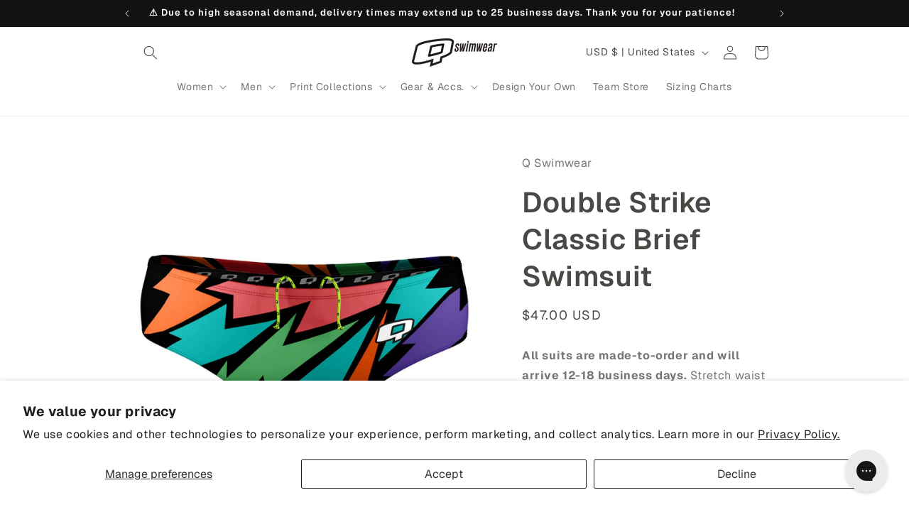

--- FILE ---
content_type: text/css
request_url: https://static.sizebay.technology/7088/styles/styles_v4.css
body_size: 485
content:
@font-face {
  font-family: 'Sizebay';
  src: url('https://static.sizebay.technology/font/stores/fontRuler/fonts/buttons-icons.woff');
}

@font-face {
  font-family: 'Sizebay';
  src: url('https://static.sizebay.technology/font/stores/fontRuler/fonts/untitled-font-3.woff');
}

:root {
  --main-font: 'Geist', sans-serif;
  --main-color: #000000;
}

div.szb-vfr-btns {
  gap: 0.5em;
  margin-bottom: 1em;
  display: none !important;
}

button.vfr__button--clean {
  font-family: var(--main-font);
  font-weight: 500;
  font-size: 14px;
  color: var(--main-color);
  margin: 0;
  height: max-content;
  line-height: normal;
  outline: 1px solid #484845 !important;
  padding: 8px 0px;
  transition: 0.4s;
  width: 50%;
  justify-content: center;
  box-shadow: rgba(100, 100, 111, 0.1) 0px 7px 29px 0px;
}

.vfr__button--clean:hover {
  text-decoration: none;
  background: #344c5b;
  color: #ffffff;
}

button.vfr__button--clean:hover::before {
  color: #ffffff;
}

button.vfr__button--clean::before {
  display: flex;
  font-family: 'Sizebay';
  font-size: 19px;
  text-transform: none;
  color: #000;
  align-self: center;
  margin-right: 8px;
  transition: 0.4s;
}

button#szb-vfr-button:before {
  height: 13px;
  content: '\61';
}

button#szb-measurements-button:before {
  height: 11px;
  content: '\62';
}

@media screen and (max-width: 768px) {
  .vfr__container {
    margin-left: 0px;
  }
}

@media screen and (max-width: 390px) {
  button.vfr__button--clean {
    font-size: 12px;
  }
}
